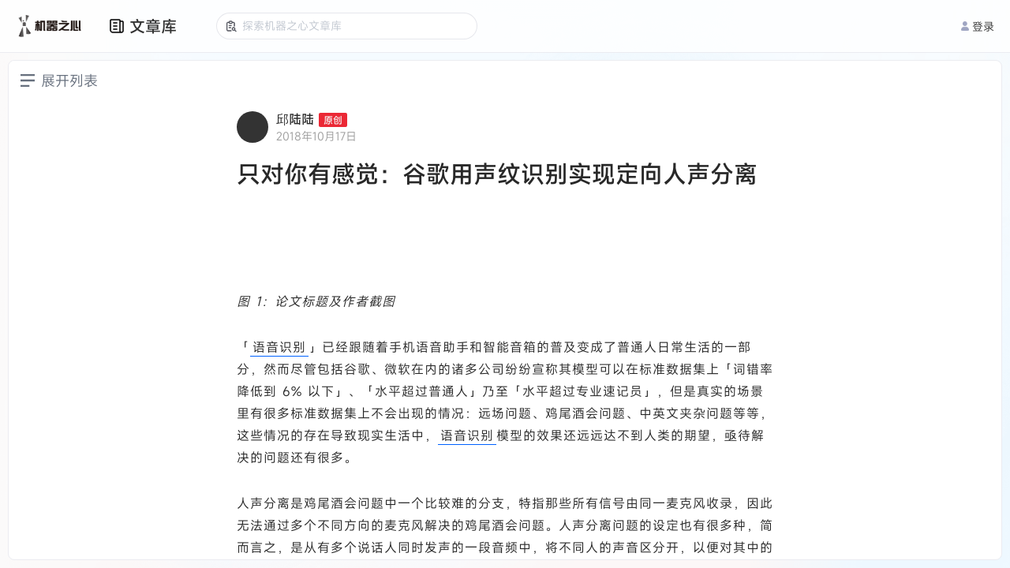

--- FILE ---
content_type: image/svg+xml
request_url: https://cdn.jiqizhixin.com/assets/packs/media/sites/article_library/images/three-lines-icon-7f4f5e30ff03577db0395e3733816c09.svg
body_size: 230
content:
<svg width="18" height="16" viewBox="0 0 18 16" xmlns="http://www.w3.org/2000/svg">
    <path d="M0 0h18v2.286H0V0zm0 13.714h11.25V16H0v-2.286zm0-6.857h18v2.286H0V6.857z" fill="#666F7D" fill-rule="nonzero"/>
</svg>
